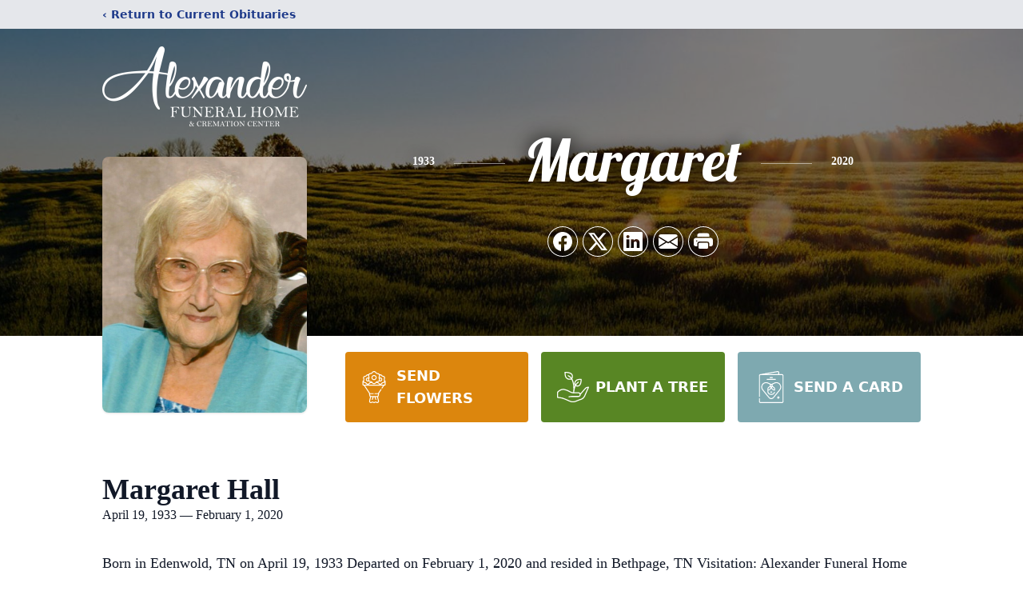

--- FILE ---
content_type: text/html; charset=utf-8
request_url: https://www.google.com/recaptcha/enterprise/anchor?ar=1&k=6LedWdUmAAAAAJtZOzVEErl4WM64woqBbpq0_s0X&co=aHR0cHM6Ly93d3cuYWxleGFuZGVyZ2FsbGF0aW4uY29tOjQ0Mw..&hl=en&type=image&v=PoyoqOPhxBO7pBk68S4YbpHZ&theme=light&size=invisible&badge=bottomright&anchor-ms=20000&execute-ms=30000&cb=qmxp5bjkl6aj
body_size: 48669
content:
<!DOCTYPE HTML><html dir="ltr" lang="en"><head><meta http-equiv="Content-Type" content="text/html; charset=UTF-8">
<meta http-equiv="X-UA-Compatible" content="IE=edge">
<title>reCAPTCHA</title>
<style type="text/css">
/* cyrillic-ext */
@font-face {
  font-family: 'Roboto';
  font-style: normal;
  font-weight: 400;
  font-stretch: 100%;
  src: url(//fonts.gstatic.com/s/roboto/v48/KFO7CnqEu92Fr1ME7kSn66aGLdTylUAMa3GUBHMdazTgWw.woff2) format('woff2');
  unicode-range: U+0460-052F, U+1C80-1C8A, U+20B4, U+2DE0-2DFF, U+A640-A69F, U+FE2E-FE2F;
}
/* cyrillic */
@font-face {
  font-family: 'Roboto';
  font-style: normal;
  font-weight: 400;
  font-stretch: 100%;
  src: url(//fonts.gstatic.com/s/roboto/v48/KFO7CnqEu92Fr1ME7kSn66aGLdTylUAMa3iUBHMdazTgWw.woff2) format('woff2');
  unicode-range: U+0301, U+0400-045F, U+0490-0491, U+04B0-04B1, U+2116;
}
/* greek-ext */
@font-face {
  font-family: 'Roboto';
  font-style: normal;
  font-weight: 400;
  font-stretch: 100%;
  src: url(//fonts.gstatic.com/s/roboto/v48/KFO7CnqEu92Fr1ME7kSn66aGLdTylUAMa3CUBHMdazTgWw.woff2) format('woff2');
  unicode-range: U+1F00-1FFF;
}
/* greek */
@font-face {
  font-family: 'Roboto';
  font-style: normal;
  font-weight: 400;
  font-stretch: 100%;
  src: url(//fonts.gstatic.com/s/roboto/v48/KFO7CnqEu92Fr1ME7kSn66aGLdTylUAMa3-UBHMdazTgWw.woff2) format('woff2');
  unicode-range: U+0370-0377, U+037A-037F, U+0384-038A, U+038C, U+038E-03A1, U+03A3-03FF;
}
/* math */
@font-face {
  font-family: 'Roboto';
  font-style: normal;
  font-weight: 400;
  font-stretch: 100%;
  src: url(//fonts.gstatic.com/s/roboto/v48/KFO7CnqEu92Fr1ME7kSn66aGLdTylUAMawCUBHMdazTgWw.woff2) format('woff2');
  unicode-range: U+0302-0303, U+0305, U+0307-0308, U+0310, U+0312, U+0315, U+031A, U+0326-0327, U+032C, U+032F-0330, U+0332-0333, U+0338, U+033A, U+0346, U+034D, U+0391-03A1, U+03A3-03A9, U+03B1-03C9, U+03D1, U+03D5-03D6, U+03F0-03F1, U+03F4-03F5, U+2016-2017, U+2034-2038, U+203C, U+2040, U+2043, U+2047, U+2050, U+2057, U+205F, U+2070-2071, U+2074-208E, U+2090-209C, U+20D0-20DC, U+20E1, U+20E5-20EF, U+2100-2112, U+2114-2115, U+2117-2121, U+2123-214F, U+2190, U+2192, U+2194-21AE, U+21B0-21E5, U+21F1-21F2, U+21F4-2211, U+2213-2214, U+2216-22FF, U+2308-230B, U+2310, U+2319, U+231C-2321, U+2336-237A, U+237C, U+2395, U+239B-23B7, U+23D0, U+23DC-23E1, U+2474-2475, U+25AF, U+25B3, U+25B7, U+25BD, U+25C1, U+25CA, U+25CC, U+25FB, U+266D-266F, U+27C0-27FF, U+2900-2AFF, U+2B0E-2B11, U+2B30-2B4C, U+2BFE, U+3030, U+FF5B, U+FF5D, U+1D400-1D7FF, U+1EE00-1EEFF;
}
/* symbols */
@font-face {
  font-family: 'Roboto';
  font-style: normal;
  font-weight: 400;
  font-stretch: 100%;
  src: url(//fonts.gstatic.com/s/roboto/v48/KFO7CnqEu92Fr1ME7kSn66aGLdTylUAMaxKUBHMdazTgWw.woff2) format('woff2');
  unicode-range: U+0001-000C, U+000E-001F, U+007F-009F, U+20DD-20E0, U+20E2-20E4, U+2150-218F, U+2190, U+2192, U+2194-2199, U+21AF, U+21E6-21F0, U+21F3, U+2218-2219, U+2299, U+22C4-22C6, U+2300-243F, U+2440-244A, U+2460-24FF, U+25A0-27BF, U+2800-28FF, U+2921-2922, U+2981, U+29BF, U+29EB, U+2B00-2BFF, U+4DC0-4DFF, U+FFF9-FFFB, U+10140-1018E, U+10190-1019C, U+101A0, U+101D0-101FD, U+102E0-102FB, U+10E60-10E7E, U+1D2C0-1D2D3, U+1D2E0-1D37F, U+1F000-1F0FF, U+1F100-1F1AD, U+1F1E6-1F1FF, U+1F30D-1F30F, U+1F315, U+1F31C, U+1F31E, U+1F320-1F32C, U+1F336, U+1F378, U+1F37D, U+1F382, U+1F393-1F39F, U+1F3A7-1F3A8, U+1F3AC-1F3AF, U+1F3C2, U+1F3C4-1F3C6, U+1F3CA-1F3CE, U+1F3D4-1F3E0, U+1F3ED, U+1F3F1-1F3F3, U+1F3F5-1F3F7, U+1F408, U+1F415, U+1F41F, U+1F426, U+1F43F, U+1F441-1F442, U+1F444, U+1F446-1F449, U+1F44C-1F44E, U+1F453, U+1F46A, U+1F47D, U+1F4A3, U+1F4B0, U+1F4B3, U+1F4B9, U+1F4BB, U+1F4BF, U+1F4C8-1F4CB, U+1F4D6, U+1F4DA, U+1F4DF, U+1F4E3-1F4E6, U+1F4EA-1F4ED, U+1F4F7, U+1F4F9-1F4FB, U+1F4FD-1F4FE, U+1F503, U+1F507-1F50B, U+1F50D, U+1F512-1F513, U+1F53E-1F54A, U+1F54F-1F5FA, U+1F610, U+1F650-1F67F, U+1F687, U+1F68D, U+1F691, U+1F694, U+1F698, U+1F6AD, U+1F6B2, U+1F6B9-1F6BA, U+1F6BC, U+1F6C6-1F6CF, U+1F6D3-1F6D7, U+1F6E0-1F6EA, U+1F6F0-1F6F3, U+1F6F7-1F6FC, U+1F700-1F7FF, U+1F800-1F80B, U+1F810-1F847, U+1F850-1F859, U+1F860-1F887, U+1F890-1F8AD, U+1F8B0-1F8BB, U+1F8C0-1F8C1, U+1F900-1F90B, U+1F93B, U+1F946, U+1F984, U+1F996, U+1F9E9, U+1FA00-1FA6F, U+1FA70-1FA7C, U+1FA80-1FA89, U+1FA8F-1FAC6, U+1FACE-1FADC, U+1FADF-1FAE9, U+1FAF0-1FAF8, U+1FB00-1FBFF;
}
/* vietnamese */
@font-face {
  font-family: 'Roboto';
  font-style: normal;
  font-weight: 400;
  font-stretch: 100%;
  src: url(//fonts.gstatic.com/s/roboto/v48/KFO7CnqEu92Fr1ME7kSn66aGLdTylUAMa3OUBHMdazTgWw.woff2) format('woff2');
  unicode-range: U+0102-0103, U+0110-0111, U+0128-0129, U+0168-0169, U+01A0-01A1, U+01AF-01B0, U+0300-0301, U+0303-0304, U+0308-0309, U+0323, U+0329, U+1EA0-1EF9, U+20AB;
}
/* latin-ext */
@font-face {
  font-family: 'Roboto';
  font-style: normal;
  font-weight: 400;
  font-stretch: 100%;
  src: url(//fonts.gstatic.com/s/roboto/v48/KFO7CnqEu92Fr1ME7kSn66aGLdTylUAMa3KUBHMdazTgWw.woff2) format('woff2');
  unicode-range: U+0100-02BA, U+02BD-02C5, U+02C7-02CC, U+02CE-02D7, U+02DD-02FF, U+0304, U+0308, U+0329, U+1D00-1DBF, U+1E00-1E9F, U+1EF2-1EFF, U+2020, U+20A0-20AB, U+20AD-20C0, U+2113, U+2C60-2C7F, U+A720-A7FF;
}
/* latin */
@font-face {
  font-family: 'Roboto';
  font-style: normal;
  font-weight: 400;
  font-stretch: 100%;
  src: url(//fonts.gstatic.com/s/roboto/v48/KFO7CnqEu92Fr1ME7kSn66aGLdTylUAMa3yUBHMdazQ.woff2) format('woff2');
  unicode-range: U+0000-00FF, U+0131, U+0152-0153, U+02BB-02BC, U+02C6, U+02DA, U+02DC, U+0304, U+0308, U+0329, U+2000-206F, U+20AC, U+2122, U+2191, U+2193, U+2212, U+2215, U+FEFF, U+FFFD;
}
/* cyrillic-ext */
@font-face {
  font-family: 'Roboto';
  font-style: normal;
  font-weight: 500;
  font-stretch: 100%;
  src: url(//fonts.gstatic.com/s/roboto/v48/KFO7CnqEu92Fr1ME7kSn66aGLdTylUAMa3GUBHMdazTgWw.woff2) format('woff2');
  unicode-range: U+0460-052F, U+1C80-1C8A, U+20B4, U+2DE0-2DFF, U+A640-A69F, U+FE2E-FE2F;
}
/* cyrillic */
@font-face {
  font-family: 'Roboto';
  font-style: normal;
  font-weight: 500;
  font-stretch: 100%;
  src: url(//fonts.gstatic.com/s/roboto/v48/KFO7CnqEu92Fr1ME7kSn66aGLdTylUAMa3iUBHMdazTgWw.woff2) format('woff2');
  unicode-range: U+0301, U+0400-045F, U+0490-0491, U+04B0-04B1, U+2116;
}
/* greek-ext */
@font-face {
  font-family: 'Roboto';
  font-style: normal;
  font-weight: 500;
  font-stretch: 100%;
  src: url(//fonts.gstatic.com/s/roboto/v48/KFO7CnqEu92Fr1ME7kSn66aGLdTylUAMa3CUBHMdazTgWw.woff2) format('woff2');
  unicode-range: U+1F00-1FFF;
}
/* greek */
@font-face {
  font-family: 'Roboto';
  font-style: normal;
  font-weight: 500;
  font-stretch: 100%;
  src: url(//fonts.gstatic.com/s/roboto/v48/KFO7CnqEu92Fr1ME7kSn66aGLdTylUAMa3-UBHMdazTgWw.woff2) format('woff2');
  unicode-range: U+0370-0377, U+037A-037F, U+0384-038A, U+038C, U+038E-03A1, U+03A3-03FF;
}
/* math */
@font-face {
  font-family: 'Roboto';
  font-style: normal;
  font-weight: 500;
  font-stretch: 100%;
  src: url(//fonts.gstatic.com/s/roboto/v48/KFO7CnqEu92Fr1ME7kSn66aGLdTylUAMawCUBHMdazTgWw.woff2) format('woff2');
  unicode-range: U+0302-0303, U+0305, U+0307-0308, U+0310, U+0312, U+0315, U+031A, U+0326-0327, U+032C, U+032F-0330, U+0332-0333, U+0338, U+033A, U+0346, U+034D, U+0391-03A1, U+03A3-03A9, U+03B1-03C9, U+03D1, U+03D5-03D6, U+03F0-03F1, U+03F4-03F5, U+2016-2017, U+2034-2038, U+203C, U+2040, U+2043, U+2047, U+2050, U+2057, U+205F, U+2070-2071, U+2074-208E, U+2090-209C, U+20D0-20DC, U+20E1, U+20E5-20EF, U+2100-2112, U+2114-2115, U+2117-2121, U+2123-214F, U+2190, U+2192, U+2194-21AE, U+21B0-21E5, U+21F1-21F2, U+21F4-2211, U+2213-2214, U+2216-22FF, U+2308-230B, U+2310, U+2319, U+231C-2321, U+2336-237A, U+237C, U+2395, U+239B-23B7, U+23D0, U+23DC-23E1, U+2474-2475, U+25AF, U+25B3, U+25B7, U+25BD, U+25C1, U+25CA, U+25CC, U+25FB, U+266D-266F, U+27C0-27FF, U+2900-2AFF, U+2B0E-2B11, U+2B30-2B4C, U+2BFE, U+3030, U+FF5B, U+FF5D, U+1D400-1D7FF, U+1EE00-1EEFF;
}
/* symbols */
@font-face {
  font-family: 'Roboto';
  font-style: normal;
  font-weight: 500;
  font-stretch: 100%;
  src: url(//fonts.gstatic.com/s/roboto/v48/KFO7CnqEu92Fr1ME7kSn66aGLdTylUAMaxKUBHMdazTgWw.woff2) format('woff2');
  unicode-range: U+0001-000C, U+000E-001F, U+007F-009F, U+20DD-20E0, U+20E2-20E4, U+2150-218F, U+2190, U+2192, U+2194-2199, U+21AF, U+21E6-21F0, U+21F3, U+2218-2219, U+2299, U+22C4-22C6, U+2300-243F, U+2440-244A, U+2460-24FF, U+25A0-27BF, U+2800-28FF, U+2921-2922, U+2981, U+29BF, U+29EB, U+2B00-2BFF, U+4DC0-4DFF, U+FFF9-FFFB, U+10140-1018E, U+10190-1019C, U+101A0, U+101D0-101FD, U+102E0-102FB, U+10E60-10E7E, U+1D2C0-1D2D3, U+1D2E0-1D37F, U+1F000-1F0FF, U+1F100-1F1AD, U+1F1E6-1F1FF, U+1F30D-1F30F, U+1F315, U+1F31C, U+1F31E, U+1F320-1F32C, U+1F336, U+1F378, U+1F37D, U+1F382, U+1F393-1F39F, U+1F3A7-1F3A8, U+1F3AC-1F3AF, U+1F3C2, U+1F3C4-1F3C6, U+1F3CA-1F3CE, U+1F3D4-1F3E0, U+1F3ED, U+1F3F1-1F3F3, U+1F3F5-1F3F7, U+1F408, U+1F415, U+1F41F, U+1F426, U+1F43F, U+1F441-1F442, U+1F444, U+1F446-1F449, U+1F44C-1F44E, U+1F453, U+1F46A, U+1F47D, U+1F4A3, U+1F4B0, U+1F4B3, U+1F4B9, U+1F4BB, U+1F4BF, U+1F4C8-1F4CB, U+1F4D6, U+1F4DA, U+1F4DF, U+1F4E3-1F4E6, U+1F4EA-1F4ED, U+1F4F7, U+1F4F9-1F4FB, U+1F4FD-1F4FE, U+1F503, U+1F507-1F50B, U+1F50D, U+1F512-1F513, U+1F53E-1F54A, U+1F54F-1F5FA, U+1F610, U+1F650-1F67F, U+1F687, U+1F68D, U+1F691, U+1F694, U+1F698, U+1F6AD, U+1F6B2, U+1F6B9-1F6BA, U+1F6BC, U+1F6C6-1F6CF, U+1F6D3-1F6D7, U+1F6E0-1F6EA, U+1F6F0-1F6F3, U+1F6F7-1F6FC, U+1F700-1F7FF, U+1F800-1F80B, U+1F810-1F847, U+1F850-1F859, U+1F860-1F887, U+1F890-1F8AD, U+1F8B0-1F8BB, U+1F8C0-1F8C1, U+1F900-1F90B, U+1F93B, U+1F946, U+1F984, U+1F996, U+1F9E9, U+1FA00-1FA6F, U+1FA70-1FA7C, U+1FA80-1FA89, U+1FA8F-1FAC6, U+1FACE-1FADC, U+1FADF-1FAE9, U+1FAF0-1FAF8, U+1FB00-1FBFF;
}
/* vietnamese */
@font-face {
  font-family: 'Roboto';
  font-style: normal;
  font-weight: 500;
  font-stretch: 100%;
  src: url(//fonts.gstatic.com/s/roboto/v48/KFO7CnqEu92Fr1ME7kSn66aGLdTylUAMa3OUBHMdazTgWw.woff2) format('woff2');
  unicode-range: U+0102-0103, U+0110-0111, U+0128-0129, U+0168-0169, U+01A0-01A1, U+01AF-01B0, U+0300-0301, U+0303-0304, U+0308-0309, U+0323, U+0329, U+1EA0-1EF9, U+20AB;
}
/* latin-ext */
@font-face {
  font-family: 'Roboto';
  font-style: normal;
  font-weight: 500;
  font-stretch: 100%;
  src: url(//fonts.gstatic.com/s/roboto/v48/KFO7CnqEu92Fr1ME7kSn66aGLdTylUAMa3KUBHMdazTgWw.woff2) format('woff2');
  unicode-range: U+0100-02BA, U+02BD-02C5, U+02C7-02CC, U+02CE-02D7, U+02DD-02FF, U+0304, U+0308, U+0329, U+1D00-1DBF, U+1E00-1E9F, U+1EF2-1EFF, U+2020, U+20A0-20AB, U+20AD-20C0, U+2113, U+2C60-2C7F, U+A720-A7FF;
}
/* latin */
@font-face {
  font-family: 'Roboto';
  font-style: normal;
  font-weight: 500;
  font-stretch: 100%;
  src: url(//fonts.gstatic.com/s/roboto/v48/KFO7CnqEu92Fr1ME7kSn66aGLdTylUAMa3yUBHMdazQ.woff2) format('woff2');
  unicode-range: U+0000-00FF, U+0131, U+0152-0153, U+02BB-02BC, U+02C6, U+02DA, U+02DC, U+0304, U+0308, U+0329, U+2000-206F, U+20AC, U+2122, U+2191, U+2193, U+2212, U+2215, U+FEFF, U+FFFD;
}
/* cyrillic-ext */
@font-face {
  font-family: 'Roboto';
  font-style: normal;
  font-weight: 900;
  font-stretch: 100%;
  src: url(//fonts.gstatic.com/s/roboto/v48/KFO7CnqEu92Fr1ME7kSn66aGLdTylUAMa3GUBHMdazTgWw.woff2) format('woff2');
  unicode-range: U+0460-052F, U+1C80-1C8A, U+20B4, U+2DE0-2DFF, U+A640-A69F, U+FE2E-FE2F;
}
/* cyrillic */
@font-face {
  font-family: 'Roboto';
  font-style: normal;
  font-weight: 900;
  font-stretch: 100%;
  src: url(//fonts.gstatic.com/s/roboto/v48/KFO7CnqEu92Fr1ME7kSn66aGLdTylUAMa3iUBHMdazTgWw.woff2) format('woff2');
  unicode-range: U+0301, U+0400-045F, U+0490-0491, U+04B0-04B1, U+2116;
}
/* greek-ext */
@font-face {
  font-family: 'Roboto';
  font-style: normal;
  font-weight: 900;
  font-stretch: 100%;
  src: url(//fonts.gstatic.com/s/roboto/v48/KFO7CnqEu92Fr1ME7kSn66aGLdTylUAMa3CUBHMdazTgWw.woff2) format('woff2');
  unicode-range: U+1F00-1FFF;
}
/* greek */
@font-face {
  font-family: 'Roboto';
  font-style: normal;
  font-weight: 900;
  font-stretch: 100%;
  src: url(//fonts.gstatic.com/s/roboto/v48/KFO7CnqEu92Fr1ME7kSn66aGLdTylUAMa3-UBHMdazTgWw.woff2) format('woff2');
  unicode-range: U+0370-0377, U+037A-037F, U+0384-038A, U+038C, U+038E-03A1, U+03A3-03FF;
}
/* math */
@font-face {
  font-family: 'Roboto';
  font-style: normal;
  font-weight: 900;
  font-stretch: 100%;
  src: url(//fonts.gstatic.com/s/roboto/v48/KFO7CnqEu92Fr1ME7kSn66aGLdTylUAMawCUBHMdazTgWw.woff2) format('woff2');
  unicode-range: U+0302-0303, U+0305, U+0307-0308, U+0310, U+0312, U+0315, U+031A, U+0326-0327, U+032C, U+032F-0330, U+0332-0333, U+0338, U+033A, U+0346, U+034D, U+0391-03A1, U+03A3-03A9, U+03B1-03C9, U+03D1, U+03D5-03D6, U+03F0-03F1, U+03F4-03F5, U+2016-2017, U+2034-2038, U+203C, U+2040, U+2043, U+2047, U+2050, U+2057, U+205F, U+2070-2071, U+2074-208E, U+2090-209C, U+20D0-20DC, U+20E1, U+20E5-20EF, U+2100-2112, U+2114-2115, U+2117-2121, U+2123-214F, U+2190, U+2192, U+2194-21AE, U+21B0-21E5, U+21F1-21F2, U+21F4-2211, U+2213-2214, U+2216-22FF, U+2308-230B, U+2310, U+2319, U+231C-2321, U+2336-237A, U+237C, U+2395, U+239B-23B7, U+23D0, U+23DC-23E1, U+2474-2475, U+25AF, U+25B3, U+25B7, U+25BD, U+25C1, U+25CA, U+25CC, U+25FB, U+266D-266F, U+27C0-27FF, U+2900-2AFF, U+2B0E-2B11, U+2B30-2B4C, U+2BFE, U+3030, U+FF5B, U+FF5D, U+1D400-1D7FF, U+1EE00-1EEFF;
}
/* symbols */
@font-face {
  font-family: 'Roboto';
  font-style: normal;
  font-weight: 900;
  font-stretch: 100%;
  src: url(//fonts.gstatic.com/s/roboto/v48/KFO7CnqEu92Fr1ME7kSn66aGLdTylUAMaxKUBHMdazTgWw.woff2) format('woff2');
  unicode-range: U+0001-000C, U+000E-001F, U+007F-009F, U+20DD-20E0, U+20E2-20E4, U+2150-218F, U+2190, U+2192, U+2194-2199, U+21AF, U+21E6-21F0, U+21F3, U+2218-2219, U+2299, U+22C4-22C6, U+2300-243F, U+2440-244A, U+2460-24FF, U+25A0-27BF, U+2800-28FF, U+2921-2922, U+2981, U+29BF, U+29EB, U+2B00-2BFF, U+4DC0-4DFF, U+FFF9-FFFB, U+10140-1018E, U+10190-1019C, U+101A0, U+101D0-101FD, U+102E0-102FB, U+10E60-10E7E, U+1D2C0-1D2D3, U+1D2E0-1D37F, U+1F000-1F0FF, U+1F100-1F1AD, U+1F1E6-1F1FF, U+1F30D-1F30F, U+1F315, U+1F31C, U+1F31E, U+1F320-1F32C, U+1F336, U+1F378, U+1F37D, U+1F382, U+1F393-1F39F, U+1F3A7-1F3A8, U+1F3AC-1F3AF, U+1F3C2, U+1F3C4-1F3C6, U+1F3CA-1F3CE, U+1F3D4-1F3E0, U+1F3ED, U+1F3F1-1F3F3, U+1F3F5-1F3F7, U+1F408, U+1F415, U+1F41F, U+1F426, U+1F43F, U+1F441-1F442, U+1F444, U+1F446-1F449, U+1F44C-1F44E, U+1F453, U+1F46A, U+1F47D, U+1F4A3, U+1F4B0, U+1F4B3, U+1F4B9, U+1F4BB, U+1F4BF, U+1F4C8-1F4CB, U+1F4D6, U+1F4DA, U+1F4DF, U+1F4E3-1F4E6, U+1F4EA-1F4ED, U+1F4F7, U+1F4F9-1F4FB, U+1F4FD-1F4FE, U+1F503, U+1F507-1F50B, U+1F50D, U+1F512-1F513, U+1F53E-1F54A, U+1F54F-1F5FA, U+1F610, U+1F650-1F67F, U+1F687, U+1F68D, U+1F691, U+1F694, U+1F698, U+1F6AD, U+1F6B2, U+1F6B9-1F6BA, U+1F6BC, U+1F6C6-1F6CF, U+1F6D3-1F6D7, U+1F6E0-1F6EA, U+1F6F0-1F6F3, U+1F6F7-1F6FC, U+1F700-1F7FF, U+1F800-1F80B, U+1F810-1F847, U+1F850-1F859, U+1F860-1F887, U+1F890-1F8AD, U+1F8B0-1F8BB, U+1F8C0-1F8C1, U+1F900-1F90B, U+1F93B, U+1F946, U+1F984, U+1F996, U+1F9E9, U+1FA00-1FA6F, U+1FA70-1FA7C, U+1FA80-1FA89, U+1FA8F-1FAC6, U+1FACE-1FADC, U+1FADF-1FAE9, U+1FAF0-1FAF8, U+1FB00-1FBFF;
}
/* vietnamese */
@font-face {
  font-family: 'Roboto';
  font-style: normal;
  font-weight: 900;
  font-stretch: 100%;
  src: url(//fonts.gstatic.com/s/roboto/v48/KFO7CnqEu92Fr1ME7kSn66aGLdTylUAMa3OUBHMdazTgWw.woff2) format('woff2');
  unicode-range: U+0102-0103, U+0110-0111, U+0128-0129, U+0168-0169, U+01A0-01A1, U+01AF-01B0, U+0300-0301, U+0303-0304, U+0308-0309, U+0323, U+0329, U+1EA0-1EF9, U+20AB;
}
/* latin-ext */
@font-face {
  font-family: 'Roboto';
  font-style: normal;
  font-weight: 900;
  font-stretch: 100%;
  src: url(//fonts.gstatic.com/s/roboto/v48/KFO7CnqEu92Fr1ME7kSn66aGLdTylUAMa3KUBHMdazTgWw.woff2) format('woff2');
  unicode-range: U+0100-02BA, U+02BD-02C5, U+02C7-02CC, U+02CE-02D7, U+02DD-02FF, U+0304, U+0308, U+0329, U+1D00-1DBF, U+1E00-1E9F, U+1EF2-1EFF, U+2020, U+20A0-20AB, U+20AD-20C0, U+2113, U+2C60-2C7F, U+A720-A7FF;
}
/* latin */
@font-face {
  font-family: 'Roboto';
  font-style: normal;
  font-weight: 900;
  font-stretch: 100%;
  src: url(//fonts.gstatic.com/s/roboto/v48/KFO7CnqEu92Fr1ME7kSn66aGLdTylUAMa3yUBHMdazQ.woff2) format('woff2');
  unicode-range: U+0000-00FF, U+0131, U+0152-0153, U+02BB-02BC, U+02C6, U+02DA, U+02DC, U+0304, U+0308, U+0329, U+2000-206F, U+20AC, U+2122, U+2191, U+2193, U+2212, U+2215, U+FEFF, U+FFFD;
}

</style>
<link rel="stylesheet" type="text/css" href="https://www.gstatic.com/recaptcha/releases/PoyoqOPhxBO7pBk68S4YbpHZ/styles__ltr.css">
<script nonce="EYO35ckQX_pEBRYmnryQtw" type="text/javascript">window['__recaptcha_api'] = 'https://www.google.com/recaptcha/enterprise/';</script>
<script type="text/javascript" src="https://www.gstatic.com/recaptcha/releases/PoyoqOPhxBO7pBk68S4YbpHZ/recaptcha__en.js" nonce="EYO35ckQX_pEBRYmnryQtw">
      
    </script></head>
<body><div id="rc-anchor-alert" class="rc-anchor-alert"></div>
<input type="hidden" id="recaptcha-token" value="[base64]">
<script type="text/javascript" nonce="EYO35ckQX_pEBRYmnryQtw">
      recaptcha.anchor.Main.init("[\x22ainput\x22,[\x22bgdata\x22,\x22\x22,\[base64]/[base64]/MjU1Ong/[base64]/[base64]/[base64]/[base64]/[base64]/[base64]/[base64]/[base64]/[base64]/[base64]/[base64]/[base64]/[base64]/[base64]/[base64]\\u003d\x22,\[base64]\\u003d\\u003d\x22,\x22w4tzV8ODRV/CnMKoPE1ZM8OBNHLDrcOFXSLCh8KGw5vDlcOzP8KxLMKLXV94FAzDh8K1Nj/CusKBw6/[base64]/Cm2PDl8KDw5vCvzXDqh3DoBvDosK7wrzCi8ONNcKnw6cvNcOgfsKwP8OeO8Kew70Ww7oRw6rDisKqwpBFBcKww6jDmhFwb8Kpw6l6wociw417w7xOZMKTBsO4LcOtISokdhVGQj7DvjTDp8KZBsOMwpdMYw8RP8OXwr/[base64]/[base64]/Dh8KGw7InYsKuwq3Du2TCkG/DusKgwqAkan8Dw50gwoMNe8OVPcOJwrTCoS7CkWvCpMKrVCpUX8KxwqTCmMOSwqDDq8KMHiwUSjrDlSfDn8KHXX8wR8Kxd8ONw5nCncO7GMKlw4U2SMKTwqVoO8Orw53Doi9Aw73DiMKBQ8Obw7cawp96w6TCsMOnZcKVwqBkw5XDnsO4B0vDvkRqw7/CjsOMcnvCqg7CkMK2csOGGibDq8KkS8KCJSIewpIKJcK9Kncewr89XhQjwrAwwrBGNcK/B8KYw78ZaVbDm3HCkzxAwp/[base64]/CpkYJSHfCiFvCgcKWIMO/[base64]/CgcKcR8OnDCLDssK/w65wLVbCt8OzYjFcwpQpK8OJw4MYwpPCng/CrFfCgjPDkcK1DMKtwr7DvXnDvcKjwrPDlX54KMOcCMKZw5/DuWnCqsKke8K5w6HCl8O/AGRYw5bCoCjDtjLDnltnQcOVeW9vGcKsw4DCg8KISEjDoizDkTPCp8KQw5htw5MWbMOAw6jDkMOCw7Fhwqp4AcOXClV/wo8PKlvCh8O4TcOnw7/[base64]/Dr8O0WsO4w63Cv8KIw7kxwpYTwplWwq3CrsO4w5k9wonDn8K4w7zCvwx/MsOXU8OFR0LDvmcgw5rCiEIHw5DCsTdSwpEww7bCkS3DgF52IsK4wo1eFcOYDsKbHsKjwosAw7HCmC/Ci8OLOEs6PAvDgWnCughSwoZGVsOzEGpTfcOSwpzCoFhywotEwoDDjy9gw7TDl2g9QTHCt8O/wrkQdsOzw6vCg8ONwpZQNFTDqUMqHHVcAMO9KnR9XlrCp8KfSz5UOlxPw4LCvMOxwpvCrcOuens1fsKNwpIUwrAww6/DrsKIFj3DkBl0fcODcz/CisKmHRfDocOfBsKKw6F1woDDlkjCgQ/[base64]/DscOycRFdAsKOe1DCgx/DlsOVN0XCjyhwJcKNwqXCisKYcMOVw53ClllSwoVCwpxFMB3CqMOJLMKDwrF+ImJ/[base64]/Dunthw7ESE3rDvcOUw4fCvBTDt8KJdMO8wr1+DRlkHCvDuAV9wpLDosOsJTfCoMKrKQJzNcOcw6PDiMKxw7HCoD7DscOENX/Cm8Knw5w6worCrDDDh8OsA8Okw4o4Ais2wpPChjBmfh3Dgyw0XDtKw64fwrTDlMOdw6UMIz06FCgnwpDDhXnCr2AyCMKfFzLDosO3YBLDhRrDrMOHSRtmcMKNw5/Dmhg+w7fCmcKNW8OEw6DCrsOPw71ew53DisKtRjTCgUpFw6zDusOuw6UnVw/Dp8OaXcKZw5MXMcO2w7jCtcOow63CqcKHNsOBwpvDosKvaAJdZBVTGEUbwqp/a0F0CFEiCcO6EcOOXHjDq8OjDCYYw5fDhifCksKCN8OgUsOHwo3CtV0rdTJow5JTBMKqwogeJcO/w63DkQrCmnAYw7rDsk1GwrVKMGNYw4jCusKrFEzDqMKbEcOobcK1LMKcw6LClFrDpcKzA8OQMUrDtwfCo8Odw6bCjyRsTsOwwqp1JnxjSVDDtEQ/dsO/w4wCwoIIfXPDl2nCjmInwrV9w5XDmcOLw5zDj8OkLg52wrg6KcK2SlVICyHDjEYad0xxwoIqe2l2WwpcYFhUIhIIw6giMAbCpsOwYsK3wrLDlwPCocOxRsK9IWpkwpbDoMK/ZDYPwrMoU8OGw7fCowXCi8KMbQDDlMK1w5TDtMKgw5QAwrjDm8OeCGtMw4nCjXbDhx3DvXlWTyJAZDsYwpzCmcOlwp4Yw4vCh8KZZQTDqMK3H0jChQvDiW3CoAZtwr4/wrfCvUl0w77CiEUVZ1TCoCMnRUXDrRAiw6PCksOpO8O7wrPCn8K5GcKZJMKPw4R7w6Bnwq7CoTnCrAwiw5bCkhJ2wo/CsSbDpsOJPsOhfClvFcOGfDkew53Cp8OVw6FtfsKsQ3fDiD3DlzzCs8KhEzB+WMORw6fCsAvCmsOFwo/Dhjx9amvDk8OxwrbCpMKswqrCqg8bwqzDj8OPw7B9wr8kwp0DIW1+w5/[base64]/DicOrOhrDpwQ9AAvDjkJSEGFrZ3TDhEoWwq9Nwo9cKlZYwpNPbcOvfcKwcMOnwqnCscOywqrCnm/DgQBww7RVw6kWKSfCkQzCpEgfI8OMwrg1Yk7Dj8OKY8O2dcKUQ8KKB8Oiw4zDgXbDsXLDvW4xEsKpaMOfCsO6w4xXfyRowrB1djkIY8KkfnQxdcKGcmNZw6nCjzEgNAtuBsO6wocyT2fCrMOBCcOcwrrDkA0IUcOcw5YgaMOxEzBvwrBRRx/Dh8OxScOqwq3DjFDDqBgQw703VMKrwq7CiUNSW8O7wqRDJcOvwr58w4fCnsOdFwrCqcKCREPCqAYLw60vbMKrScOdN8KLwowMw77CmAp4w6E8w6QAw7grw59wXsK7Zmx8wos/wr9IE3XClcO1w7TDnBYLw4EXXMOUw7XCusOwVCsvw67DrnTDkwfDisKiOBYuw6rDsF0OwrTDthxRZWTDi8O3wrwywoTCi8OgwromwoEbBsKJw5vClE7Cg8OzwqzCo8OLwrhEw45RMz/Dkkp4wrZ6wpNPCx/DnQwHGcOdZj8ZcC/Dt8KlwrrChn/CmMKRw5dAAcKOIsKDw5UMw7PDpMOZasOSw4hLw5YTw5ZDUWHDoT4Zwo4lw7kKwpnCqMOILsOSwp/[base64]/[base64]/wpjDo8ODwo3DkcOmwrFrwr3DjcKewpPDlsKowrPDvQTCiGUSPjcnw7bCg8OEw6w8TVsPRyXDjDtEPMK/[base64]/Du8KhMGUyXlBMNU/CgcOAw5vDs8KowqrCrsOGWMK4HzRgLXM3wp4JX8OHaDPDl8KfwokHw6rCtnkvwq/Ch8K/wpHCig/Dt8OLw73DtMOVwpZPwo9vGMKbwrjDrsKXBcK5KMO6wr3Ck8O6Gm/DuwLCrX/[base64]/w5kaUDR1BMOhCGbCuALCocO4LsOwKRnCksOywqg8wr09wrPDlMOfwoXDolYmw48wwo8AXsKpQsOoTCwGB8KFw73CpQxqclrDhcOUd3JfIsKZczUpwqgceX3Dn8KtM8KHBj/[base64]/WcO3OsK1w7kmwrAnwpIVecO8Y8OtCsOJwp3CpcKiwqHCo0NLw6/CrRoyAMOGb8K0XcK8V8OtUhRwfsOPw5PDvMK5wpLCmsOHfHRLUMKdcnp3wpTCvMK0wrHCqMO5BcO3NEVJViJ5aiF+DsOdCsK5wprCgMKUwog3w4/Cq8Ozw7BoesOfbcOVL8OIw5Y7wp/Cp8OKwrrDiMOMwrABJ2/ChkrCs8OzfFXCn8KDw7XDoznCsErCvMKowq1/JcOXcMOFw57CnQLDqA1Bwq/DvMKTacOZw4HDu8ODw5hhHsO/w77DsMOVJcKKwpteLsKgQwTDh8Kkw6zCswEww4PCssKleE3DkFHDncKRwphiwoAubcKHw5xQJ8OqRx3Dm8KDNDfDrXPDux0UXcOuchTDhWjCk2jCu0PClGjClD0mZcK2YcKfwqjDrcKtwrvDogvCmn/CpELCtsOrw4BHEBHDtxrCrCzCr8KANsOUw613wqkGcMKzeGdaw7l4fQdSw6nCg8OSP8KgMlDDu3XCocOhwoTCsw5ew4fCqXXDskYYGwjClHYjeDrDscOmCcOrw5o/w7Emw5QYQz1dDkDDn8KYw4/[base64]/IcOzTcO+Pmp4w51Pw77DtHI6wqvDlWVDaMO6blDCrcKqA8OWa3ZoFcOCwp0ywqAiw7HDsQ3DhB5uw7IneX/CgMO5w53DssKswogtRA8ow5xFw4nDiMOSw4glwosbwqzCnEIlwrV9wo5Vw7EFwpNGw7rCjMOtHkLCriJ1w7RWKiAXw57Dn8OWPsKKdj/[base64]/aBrDjMOTw7nCscOGPMOgwr3DrCfDiMOxccKxLnA+w67CncOWPUgiY8KHASgWwqo5wqs6wodTesOVDEzCicKNw74yYsK/cTpUw6N5wqnDpSNeZsO1DEnCjMOdOkDDg8OVEwVjwrRKw6I+XMK2w7HDusOmIsObdXMEw67CgcOEw70SaMKQwrsJw6TDhAtRZ8ObUwzDgMO8fQzDr0TCq1/CqsKawrjCoMKrET7Ck8OuOyIzwq4IJxJOw7kCa2XCuB/DriAwNcOYecKEw6LDgE/[base64]/[base64]/CmAQjXcKSwrfDi3lOFjHCrAYqwqxmF8OaZV9LS0DDr3Fgw7tNwonDowvDmkVVwrNcM3DCtX/[base64]/DuALCtFFvw7onQSPDl8OMwotzGcKWwqDDjHLDq0jCpDIsVsOtKcK+dcOvNn0PK2ETwqQAwqLCtyktN8OCwqjDoMKKw4cJesOJasKRw7IYwowlLMKxw7/[base64]/[base64]/[base64]/CrSswWcOkW2TDh8OSUcKOO8Kyw4TCqsK7wrkiwr/CqGzCtjNLe1kGUXfDi2HDjcOyXsOow4vCksKlwp/CmsO7w4ZzbWdIGRo6HGJaSMOywrTCrVLDqG44wrlFw4jDtMK/w6U9w6LCscKTbzgVw50JWcKBWBHDp8OrH8OqdDNCwqvDhCHDrsKtXX9oFMKMwozClBM0wqbDqcO0w5huw6HCtCpUO8KWSsOoMm3DrsKsd0Zxwr8DcsOZBl7Dtllewrs3wogrw5J9RC7DrS/[base64]/Cqll+eWE0w6fCgBwWwrxjNsKewoZcZ8O6EwNxSFwlUsKFwrjCqA4NOsK1wqd6SMOyPcKawoLDt2Esw53ClsKkwo9Iw7UxQsKZwpbCoVfDnsOIwrPCicOIXMKMCyLDtgrChg7DrsKFwpvDscOaw4ZMw7oRw7LDqWzCtcOxwqzDmnHDosK/FV88woU2w6FqVsOpwpURfcK2w7XDiTbCjCfDjC8/[base64]/wrXCl8Kow4LCkAY4wqLDpFjCk8KdZMKGw6zDhsOfwo/[base64]/CgG95CGTDp0bCuMKVXcOmFHbCnmR3acKYwrDCr25Ow7vCiynCkcOsVMKlNXA4QcKXwrUMw7Qia8O1AMOePTHDqcKDYUASwrPClkppNMOjw5bCi8Olw4/DqsKiw41Ww59PwohQw6dhw5/CtEJewq92MlrCs8O1XMONwrpFw77DjT5Hw5tAw57DuV3DlRTCrsKEwrNwecOjIsKRTlXCocKyZcOtw49Bw5/DqAp8wpAvEEvDqE5Sw64CGSJjVBjCkcK1wpjCusOVQHEEwoTCtEdiQsOzQE5qw41sw5bCs0zCoR/Dnx3CgcKqwo4kw58Kw6PCt8OlRcO0eTTCosK/wqcBw4wVw5hfw75Sw6hxw4Ncw4YpclcCwrx7NmceACrCs2Idw6PDu8KBwrzCgsKyQsO2CMOQw5QSwp5jeDfCgnxJb28BwrLCoBNCw7jCisK7wr0pcRl3wqjDpsKVYHnCq8KeJ8KJcXnDpHFLeCjDs8KocmNPP8KDDEXCsMKYAMKHJi/DolVJw47DucOEQsOVwq7CliDCisKGcBnCgGVRw5puwqlDw5hQUcOiXwAWUSU9w6EDLyzDtsKeRcORw6XDncKywrwMGirDnWfDrlxkUgbDrcOcFMKOwqoucsOrKcOJb8OFwpw7fX4ITjHCpsKzw4w+wpDCscKRwr4vwoc5w6JpGsK/w54+X8OiwpA1AVzDrBdWDDHCtEPDkB8iw63CjB7Do8K8w6/CsWU9dsKsbU0ZRsO5W8K7wprDgsOGw5cLw6HCssOzUU3DnW9awoLDklJzVMKQwqZ1w7XCmhrChXx7fCo5w6LDnsOhw5hqwooFw5bDnsOoQCvDosK0wrgQwrsSO8KPQDfCr8OWwpnCqMOswqHDpFEpw4LDmxccw6MVQjLCucOvNwAfRWQeEMOZDsOWAHNiH8Kdw7/[base64]/CgSnDoAFGw4/CtcOVwqg1fMKWwq3CnR/DgcObHgjDqMOdwpA+WXl1SMKsG2tBw5tJQMOlwpTDpsK8d8KFw7DDpMKWwrDClgpew5dawoA5w6/CnMOWel7ChGTCrcKRZx46w542wqh9OMK2YhglwqvCv8OHw64jCAY8c8KbRsKjc8KUZSIWw5FHw6ZpRMKoZsK5f8OOf8Omw4d7w4fCjMK6w77CqiohPMOOw5QFw5rCjsO5wp8lwrsPClN+CsOTw7AVwrUmZTHCtl/DnsOoOBbDscOLwrzCkQPDnSJ2SDQ4LmHCqE/Cr8KNVTsewrPDmcKFCiM+GMOuI1MSwqxMw5J9GcOqw53Cpj4AwqcAH3PDgTzDscOdw7gvMcKcFMObwpVDdivCpMKPwoHDtcKww5nCosK9XWbCrMKFFcKAw6EhUndpJgzCh8K3w6vDj8KLwobDhzJUGjl1RBHCkMKRWMK1dsKEw67DhsOQwo5Oa8O/XcKbw4nCm8OYwo7CmAQ3OcKgLDkiPsKZw5UQRMKndsKKwoLCkcOhT2BScmbCvcO2VcKfS2w7XyXDg8O0TTxnHFpLwptsw5ZbHcKPwp4bw4DCtBFOUk7CjMKlw6MBwrMqDikkwpLDn8KLFcOgdiPCmcKGwovCg8KSwr/Cm8KDwp/CpDzDscKzwpwFwozCsMK8BVzCgjhNWMKJwrjDk8OXwqosw4BbUMObw6ZzGsOnSMOKwo7DojgXwoDCmMO+esKYw582NlwPwo0zw7nCq8KrwrbCuw/[base64]/Cq8OJwohfwpcvXVbCrsOgIwwAwozCtcK4Zg12GMKYPyvDvVUJwrNYA8Oew7JQwo5pOFpKDAViw5wKLcKzw4vDqT0zdD7DhcKHFEXCpcOZw7ZOOg1SHFTCkjLCkMKSw6XDo8KZDsKxw6wmw6fCmcK3JsOPfMOKIURiw59VLsObwporw57ClHfDpsKDH8K7wo/CmGzCoT3DvcKaSCQWwqVHLnnDqUDDiUPCgsKQBnd1wrvDjRDCgMOJw5XChsKkIQNSbcKYwo7DnDnDr8KrcldAw6dfwrPDk23CrR1LG8K6w77CjsOkY2DChMKqHyzDkcKXEBXCiMKDGgrCk3VubMOtR8OEwr/Cj8KCwpjCsg3DmMKCwpp0VcOgwqpFwrrCl1jCsizDgcOOGDjCvhjCpMO/[base64]/CjAU4UcOuw63CiScmAgjDlHE5AsKJw43Dh8K3ScOrw6Vww5Q+wpXClTZkw4tyDQhmTwF4LsOTKMOMwrI4wo3DrMKqwoB/[base64]/CgsONR091w5PDhsKNH23DpsKJw7PCs2XDhcKRwqwHBsKQw4Ztbn/DssKtwoTCiQ/CkS7CjsOTCEjCq8OmcUDDpcKFw6szwqXCgAh4w6PCr3zDkmzDksOUw7DClHdmw5/CvMOBw7PDkm7CnsKGw6PDmsOOcMKRPFAOFMOeZk9aL0UQw4Fxwp/[base64]/ChsObw7hTUMKJO8Kvw7B0GMKsw5nDl1J1wrrCiyrDuwZFJB9uwrgTSMKEw6bDmnTDn8KDwqLDshATHcO8QsKkHXPDuDnCt0Q6HwXDmFB/[base64]/DrVVRw6cpwrBzVTlHWcKCdMK4wrlJeMKiYcK9fVsowqvDlQfDoMKfwo1ICWYPdR4aw6HDmMOHw4nCmsOJCmHDvjJCc8KSw78+WcOCw4nCixs2w5zCmsKrGWRzwpcWc8OYA8KCwpR6Mk7Dq0Z7d8KwKATChMKxKsKobH7DlFPDmMOgJA0kw4J/wrTCiiXCoCvCjD7CtcKJwo/CtMK8NcOfw71sIsOfw6kbwpVGTcOxEQ3CiSI4woDDhsK8w4/DtkPCoUjCjFNtP8OsasKGCRfDg8Otw75sw4QEBDLCjALCo8KywrrCgMKZwrzCpsKzw6/Cg2jDqDsOJwfCmjYtw6vDm8OoKEVvFBJZw6/[base64]/CusKpwpthIsOaw4rCviIuOMKrwogKanRiQcOQwr1cNSt5wowlwp1ywprDlMKnw41Mw6xzw4vCggVXUsKLw7jCkcKOw7/DkyHCt8KUGmAPw5g5EcKmw6FWIEjCoUrCu1QIwpbDvCXCoVTCpsKoecO7wpJ0wq3Ci1DCnmPDlMKEPzLDhMOqRcOcw6/[base64]/woTDgsKQwqt+w58IwpbDtcOgw47Ds8KrKsKobD7DtMOdJcKPSAHDt8KuFVLCssOvQ2bCsMKdeMOARMO0wpcYw54Owr1nwpnDsjDClsOlVMKqw7/DmCvDg0AQMQ3Ds3UOcyLDrB7DjU7DmDvCgcK/w49ZwoXCk8Oewohxw70PAlwFwqQTBcO5N8OgGcKDwq8MwrYLw7LCvEjDicKXTcKuw5XDpcOcw6R/V2/[base64]/DvijCgMK0Ax/CsMKzwo8Tw4PDlEtFw6EaNcKLf8KzwrLDj8K+Xnpnw5PDswgSbBZ9ZcKQw6oXdMKfwofDn0/DpzdKasKfAAnDpMOHwo7Dg8KZwpzDimFyeh0jax9cEsKQw7pzUWLDtMK8OcKCMRDCgU3CmhjCjsKjw6jCig/CqMKBwqXCmMK9CMOvZ8K3a3HDsj0fV8K5wpPDk8OowqzCm8Kewrt0w7lSw6PDisKlZcKxwq7CmQrChsKcYVnChsOpw6EtHhDDv8KsDsOsXMK8w7XDvMO8ayvCiQ3Ci8K/w614wp8twpEnXE07f0RIwoTDjwXDigI5bCQQwpcId1N+LMOdPiBcw7QSTSskwpVyfsObVMOZZhXDtzzDn8OJwr/DpmXCgsOsODYjLHzCi8Oiw4zCscO7YcOifMOhw7LCtBjDgcK4MxbCrsO5KsKuwr3Ch8ONHxrCvATCoEnDiMO2AsOHaMOCBsOPw5I3C8OwwpzCgMOxBRDCkzZ+wpTCnEo6wqlbw5HCvsKBw60wJMORwp/[base64]/DrFzDkTvDlXgjS8K3w5c1XsKTwpJow7zDuMOWbWLDo8K6RGXCoErCtMOCCcOww6HCikYPw5bCgcO2w6TDh8K2wqfCtFQ9GsOcKVtvw7zCnMK9wrzDhcOkwq/DmsKuwqMLw6pHZ8Kyw5fDpj9SRTYAw6QkV8Kyw4/CjcKJw5Z0wr7DscOgdcONwqDCgcO1ZV/DtMKswos8w6A2w6t8WHEJwqVDBnMkBMK9bDfDhEskQ1Rbw47DjcOnTsOlRsO0w54Ew65Ew6fCoMKcwpnCtsKNDyTDq0jDlQUcflbCnsOKwrQnZBh4w7TCjndxwqjCi8KvAMO/wrgVw5BGwoJuw4hOw4DCgxHDoVDDqgvCpCrClxJRFcOYEMKRWh3DqAXDvjggL8K4woDCsMKHw74/RMOnH8OPwpnCusKad0vCsMOlw6Utwo9gw6TCtcKvQxLCksKAJ8Kuw4LCvMKxwr4Pw7gSICzCmsK0W1fCijnCllBxTkV8OcOsw4TCqUJNEwjDkcOiNsKJDsKULhAIZ3xoAC/ChkDDmcKUw7HDnsK0wp91wqbDkSXCpFzCmj3CqsOkw7/[base64]/DqsOJwpzCnV/ChnosRidRwqIhGlggwqnCgcKtwphHwrJRw6jDlMKSwocNw6k7w73DpzvCtQbCgMKqwrPDpG/[base64]/FhPCnsKrdsOZwpDDsh0je8KiwoNvwoYow4pgw5UrBkjDtRTDlcKyYMOow6MKUMKEwp7CksOEwpYJwq4qaBkLwr7DnsOZBXltcA/CncO6w5hmw6h2WSYPwqnCt8KBw5fDv3TCj8OvwrModsOYHHl+NQ56w5TDsGzCgsO4esOHwokRw5ltw4RZWlXCml1rAHZBdVXConDDt8OhwpMhwojCosORRMOMw7IBw5fDsnPDnF7DlwpDH2lmXsOtL2tywrXCqF1oKMKUw5t/T1/Djl1Iw4Q4w6txCwrDgT0Gw5fDiMKFwqwtEMKKwp0vcyXDiTlTPgFXwqDCosOlZlYaw6nDm8KqwrPCpMO+MMKrw6vDqcOLw5d2w6/CmMOywpk7woHCrMKwwqfDnR10w7zCsw3CmMKiGW7Ciy/DnTnCjzlEK8KzGFTDqkxYw4Bzw7JyworDq0c2woFcwrDDm8KMw4JlwpjDmsKuQDMoesKzKMKcRcK+w5/CsAnDpHfCn3wIwr/CnxHDvQkMZMKzw5LChcO6w77CqcOdw6HCu8One8KSwrLDhFLDsCzDhsOVTMKmacKOJVBSw7jDhDXDqcOkFMOuM8KgYDI3QMKNX8K2RFTDoFtdHcKuw5vDjsKvw4zCgWlfw6Yrw7N5w658wr3CkCHDrzAPwovDtSbCmcK0Wjwgw7tww401wo0SN8KAwrxqH8KYwo/[base64]/CjcKKwpnCgMOJFxTCqwwUBsOnLQ3CqMO5esOlcHvCtMOEcMO0PsK8wpPDjAQzw5wawrHDl8O4wo5TZQXDm8Kuw7guSA5ywog2NsKxIFfDlMONfAFpw5vCiHoqGMO7KmfDlcOew6jCvSHCsBfCncKiw4XDvXk3fcOrB2DCsDfDrsOxw5orwq7DtsOZw6sBMF/CnyBFwoZdMcObZSpoQ8K4w74LWMOIwqbDsMOgF1jClMKNw6rClCHDhcK4w7nDmcKOwoMUwqheekVEw7/CpBB2X8K/w7rCj8KiRsO7w6TDlcKrwo5Ab1JhIMKTOsKewosrKMOSYsOSBMOzw4LCsF3Dm2rDr8KJw6/[base64]/CjFdaYRNmajhmLzHDocOTw7bCr8OYMSJGICDCj8KSezsIw4BMS3pgw5Q6VnV0BsKFw7/CgCQfVsK1RcO1fMKQw5B2w7HDjQVhw6LDrMOrPMKtB8OjfsOnwpZSGA3DgmHCqMKBdsOtOBvDv0cPKgNhw4klw4jDmcKUw4NTZ8OJwqx9w5XDhxFpwq7CpzHDl8KKRDNZwr0lCQRawq/Ci0fDksOdP8K7S3AydsOUw6DClhTCpsOZQsKtwoXDo1TDnVUicMKrImrDlcKOwqw4wpfDiFfDoEB8w7pZcAvDicKfXcOEw5fDnC1bQyl+XsK7esKXPxDCr8KfPMKKw5FHRsKHwpIOVcKOwp08e0jDpsOLw7DCrcO5w5oNUAYVwq/DrXgPfUDClDIiwoVVwr3Dj3R6wo8TETx6w74JwonDl8KYw7PDnwRjwrAlC8Kgw4ArXMKOwoPCucOoScO/w78jeH4TwqrDnsODcDTChcKiwp1Qw6vDugEPwr9jNMKQwqvCuMKresKXFC7ChgxvSnLCksKOJ1/[base64]/[base64]/CisKwdsOGbX85wpQPMRorTsOAexIeRMOUKMOHw4/DiMKsZWHCiMKFUA1HDntVw7fChBfDj1vDg08KdcKIfgnCkQRJRcK/GsOqRcOrwqXDuMKZL0gnw4bCisKOw7lZXR1xW23ClxZ6w6fCnsKrQXLCrlF3EFDDmQvDjsKlHQZ/c3DDulpUw5xAwpvCmcKcwonCpHHDgcK7U8OJwr7CvUcRwrXCklzDn3IASn/CrgBMwq04HMKqw6t1woskw6l9w5s7wq1+EMKiw5JOw5fDuyImEDHCnsKbRcO/fsOkw7MEf8ObPjTCvXkqwrLCnXHDuBtTwqUfwrg7DgcfNS7DuizDrMOyFsOgTTnDpMOFw4BPDmVNw5fCtcKfey3DggVcw4LDmcKDw4nDksKyR8K9UEZ6XzVYwpcnwoFGw45Twq7Dvz/DpEvDulVWwoXDknkew6hOdWpHw7fCtzDDlsKZUDhPI1jCkVTCtsK2FlfCpMOmw5ZqFxlRwpw1CMKzCsKhw5BNw4oJF8OPK8OUw4pWwo3CnhTCn8KCwox3bMKbw6gNRTDCkFp4FMOLTsOEAsOWV8KhSnLCsi7Dr1fClVDDtBHCg8OJw6Zhw6NewpDDnsOaw7/[base64]/Dq098wqBET2Q8TAISw7cjwp/DqT9PesOGQAnCkhPCtHvCssKHU8KUw4xkcSQuwqsTZXM6dcO9Vl4dwr3DtCJBw69pRMKvE3AeNcOHwqbDlMOiwprCncKObMOowq8ub8Kww73DmsK0wq3DsUczWTrCvmV/w4LCmzjDsG0LwrYlbcODwq/Dk8Kdw6vCl8KOVmTDui1iw5TDncOidsOOwrMMwqnDiRjDkHzDiwLCpwIYTMOeFQ3DnwlHw6zDrEYnwr5ow40sCWnDnsOrAsK8XcKdUMOhYsKQT8OxUDIPfMKOT8O3EURTwqjCqQPCkVTCmT/CiBPDgEJ7w58QOcOCVUIIwpvDgQ19El/CnVctw7fDuVrDl8Kpw4rDtVlJw6nDsAdRwq3DusOxwp7DgsO4LS/CsMKmNiAnwoo2wrNlw7XDiF7CkBjDnTtkScKnwpIjYMKDw6wIeUHCgsOiCRtlbsOCwo/DvAvCr3QKMFkowpfClMOaPMKdwoZOw5BTwpg+wqR6TsKZwrPDkMKsNXzCscOlw4PDh8OvDEXDrcOWwqnCkBPDrkvDosKgZRY/G8Knw7FXwozDpELDn8OHKMKrUQXCp3PDgcKuYMO/Kkovw5sTacKXwqEABcKmFTw+wrbDicOOwqBFwrs6b2bDmVAiwpTDrcKbwrXCp8Kcwq5EGDrCjcKAbV42wpbDqMK2LCgaAcObwonCjD7Dg8OZfEg1wrTDuMKJAMOoQWzCvcOZw73DvMKww7fCoU5Ow6NAcj9/w6Bvc2c1TH3DqsOnA0jCtG/Cq2XDjMOjKFPClcKGEjDCgjXCr11YBMOvwqLCsnLDnXslOW7Dhn7Dk8Kowr8jGW5SRMO3csKxwpLCkMOtL1PDvDbDmcKwOcO/wpHDl8OHYWvDiFvDtwB2woDCjsOzHMO7UDp9ZX/CvsKlZcOPAcKYEV3DtMKLDMKzZGzCqh/Dg8K8O8K+wowowqjCncO5wrfDtDgzLFfDimgxw6zCjcKhd8OnwrPDrhXDpMKtwofDksKBDRzClMOuDGE6w7EVDWXCm8Orw4/DsMOzHUN8w4UPw7fCnn1Yw4NpV3nCiz5Ew6TDm07DhCbDtcKrYCTDgMOCwqrDusKbw6kMUQNUw4peIcKtdsOSPVHCscKiwobCrsKgHMKXwrk7LcOlwpnCg8Kaw7ZsF8KoR8KFTznCgMOMwqMKw5VFw5XDgXLChMOhw5zCrw7Dj8K2woHDvMOCDcO/VHF9w7DCg089cMKMwojDhsKHw6zCjMOdV8KowoDDg8K/CcK7wo/DocKmwrbDgH4IDU4ow4vCpBLCo2UIw4oZLhB3wpULTsO3wqwyw4vDrsK/OsK6OUBGeVvChcOMayd+VsK2woQSPcOMw6nDoW9/[base64]/[base64]/wobDj8Kqwop1wpDDt8Kmw6xZwqNBw6Bjw6DCmFZyw6FBw5TDrsKaw4HCijfCqkXCkS/DnQLCr8O3wofDksKowodAJAs1A1AzenTChjXDqMO0w7HDrcKpb8KvwrdCMCPDlGUaTQ3DqXtkbMOmEsKBLwLCklHDkyjCh3rDhRfCi8O5MlVKw5nDv8O3HEHCqsKsZcOVwrBkwp3DkMOqwrHCoMOJw6PDgcOQDMOQfGXDq8KVb3cKw5/DrQ3CpMKEMMKBwoRawrLCq8OkwrwMwpzCi3IxH8OYw4A7ClgbbWZMeVIQAcOyw5pbbx7Dj2rCmzATJ0jCi8O6w7RpS3lUwpdDZh99CSUlw6Jkw7wUwotAwp3ClQXDhmHCtBbDoRvDmVZEPGIHd1TCkzhbEsObwr/DskbCrsKFacOdEsKCw6PDlcOSa8Kiw5p3wo/DtirCuMKZdmAMDGAgwrgzIDoRw5tZw6VaH8KjMcOKwq0mPmPClwzDkU7CpcOjw6ZtexlrwpDDssOfHsK8PMKLwqfCj8KcGlFldSrClWXDlcOiUMOEHcKNAkrDscKHFcOuC8KMCcOjwr7DvX7DvgMVcMOKw7TCvxnDknwgwo/DucK6w6TCqsKHdWnCgcOPw707w5zCl8KMwofCshzCicKpwpfDphnCs8KMw7nDvi7DocK3dxXCj8KawpDDj3zDnwvDljcjw7VZC8ORdcKzwrbCiADDkcO6w7ZScMKLwo/CqsKeY2k3wpnDvk/[base64]/CrsODw4lvw6rDmsOmH8O6wqlWw7NKJGg2w5VXPkrDvmjCliLClWrDugrCgExaw7jDuxrCrcOGwo/DoSrClMORVCpLw6BZw6suwrLDhMOVWXF8wqINw59eUsK9BsOVc8ONBE5GUMK2ESrDlMOMVsKTcwZ8wqzDg8Oow6fDusKjHTgJw5YJahTDrkrDlMOLJsKcwpXDtjTDssOYw61Dw58ZwpRLwrlqwrTCjQt/[base64]/CtMKTwr/Dr8Oqwrgew5TCtFFywoJUw6XDscKONEgyCsKVJ8KDGcO0w6LDj8Ouw4PDil/DsgkmEcKtDcOlTcKaM8Ksw4fDsVJPwoXCt2Q6wpc+w4lZw7rChMK8w6PDiQrCrhTDgMOdK2zDuX7CrsKQHWJbwrBsw5/Dm8KOw59yNmTCscOOFRBcD1hkH8O2wrVLw7hbLi1pw5RdwobCncOUw5rDjcKAwodobcOZwpRew7fDrsO/w4R/YcOXWTTCksOuwqxFNsK1w6/[base64]/[base64]/[base64]/Dv1zCkX03w7MGwonDgMKaw4TDhmVbAUppf8OhA8OtC8Oqw7vDvQVuwr3CmsOffTUxVcOtXMOKwrrDt8OlFDfDuMKWw7wcw502AQTDsMKMfyvCvmtCw67CucKrN8KJwrfChE08w5bDi8KwKMOsAMOgwoAIBGfDjBMQZWR6wpjCrwg3OMK4w67ChT3DgsO/woc0VS3CmmbCo8Obwr9+AHhtwo0iYVzCqA3CmsOlXSkwwrXDpwoFTFtCWWMnWTzDtz9Fw70Tw6lfBcKew5NoXsOucMKFw5dAw74oewtIw4XCq1c9wpYzDcKew6gsw5nCgGPChzdfcsOJw51Vwp9yX8Kkw7/DuBTDiRbDr8K7w6LDm1RkbxAfwojDhxkdw7XCvgrDn0TDiVR4wrgDS8K2w6Z8wq1gw59jP8Kaw47CmsKyw5VxUwTDvsO0OWkgXcKDccOAKwTDpMOfAcKMFgJaU8Kpb0nCsMOZw4LDncOGMArDtMO1w6rDtMK3Ox0ZwonCvg/CsTUxwoUPBsKow6kdwoIOesK4w5bCggLCiyx+wqXCl8KbNBTDp8OXwpoGdcKhNBfDqXLCtsKjw5/[base64]/Dqh/[base64]/Dm8OCw6LCjWLCp0zCgsKrw4Iiw4hBwrEIexsowrfDocKbwolqwo3DtcKWQMOBwpJWRMOww78QGVzCkHpww5kcw5Muw4Qmw4jCosO3Cx7CrUnDjk7Csh/[base64]/[base64]/[base64]/wrRJfMO4w7LDs8Odw4U7w57DiMOvczxXw6ZuasOyf2ZCwoQlw6fDmkldcAjCkjTCisKIw5lBesOQwpc4w6cyw7/Dm8KHH0BXwqjCvH8Rd8KsNsKiNsO7wqrCjlIiSsOowqXClMOeJk99w6rDtsOJwpN/bcOSw5TCvwIcSVHCvBDDtcKDw5Vuw4PDksKww7TDhBzCqBjCogbDlcKawotLwrU3esKOwq9KQRUybMKmeGdxF8Kxwo1Uw5fChw3DjVbDlXDDjMO0wrLCoWXDgsKHwo7Dl0DDhcOyw4TCmQEJw5Jvw41Dw4kIUmsFXsKiw6M0wrbDp8O6wr/DjcKIRDPCkcKfZAsqfcKJdsKeesOgw558OsKSwolTIUfDt8K2woLCuXcWwqzDmSnDmCzCmjVTCEBvworCmHPCh8OAe8OfwpUfIMKLPcO1wrfDh0l+SGdsN8Oiw7hYwr9vwogIw5nCnjjDpsO1w7IWw4DCllUcw4w/b8OGJk/CpcKyw5vCmVPDmcKmwr/[base64]/ClUxRG1EbwqBiw5/DqkbDtEXDvsOjwpgqwrPCkh0yHlQVwpjCgX9SKRVrGD/DiMOHw44hwrE1w5s1E8KKI8K9w4cCwpAudVLDqsO6w5Jdw6LChhkswphnQMKJw4DDu8Kpb8K1cn3DhcKVw5zDlwJ4e0QYwrwaRsKzMcKUQR/CucOBw4vDh8O6CsOXEkQqORlBwrfDoXc\\u003d\x22],null,[\x22conf\x22,null,\x226LedWdUmAAAAAJtZOzVEErl4WM64woqBbpq0_s0X\x22,0,null,null,null,1,[21,125,63,73,95,87,41,43,42,83,102,105,109,121],[1017145,246],0,null,null,null,null,0,null,0,null,700,1,null,0,\[base64]/76lBhnEnQkZnOKMAhnM8xEZ\x22,0,0,null,null,1,null,0,0,null,null,null,0],\x22https://www.alexandergallatin.com:443\x22,null,[3,1,1],null,null,null,1,3600,[\x22https://www.google.com/intl/en/policies/privacy/\x22,\x22https://www.google.com/intl/en/policies/terms/\x22],\x22iV0bg7uiWKvyKdUlVzvev6V4UsY1yEQZhx/RwaMy3wc\\u003d\x22,1,0,null,1,1768975502647,0,0,[191,163],null,[45,156],\x22RC-SuqDYCG5X4_gIA\x22,null,null,null,null,null,\x220dAFcWeA7SmWzea_Jd1Mc3-aj5SLwTLP7PWY3-9C1AQnyjMTEouXuteMMkNhS6Rb9ENI9iV0l7kPO2kD4LIqn_UvLOqhzJKwF0mQ\x22,1769058302762]");
    </script></body></html>